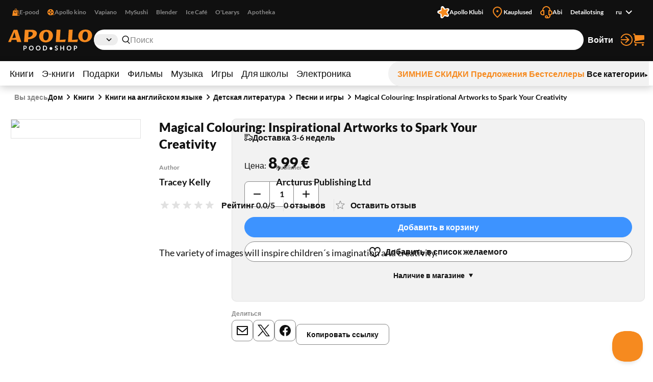

--- FILE ---
content_type: application/javascript; charset=UTF-8
request_url: https://www.apollo.ee/_next/static/chunks/999-ea1d13a5a5a4bd8a.js
body_size: 9004
content:
!function(){try{var e="undefined"!=typeof window?window:"undefined"!=typeof global?global:"undefined"!=typeof self?self:{},t=(new e.Error).stack;t&&(e._sentryDebugIds=e._sentryDebugIds||{},e._sentryDebugIds[t]="59ee555c-f13c-4dad-9506-f44d9a8fcfdc",e._sentryDebugIdIdentifier="sentry-dbid-59ee555c-f13c-4dad-9506-f44d9a8fcfdc")}catch(e){}}(),(self.webpackChunk_N_E=self.webpackChunk_N_E||[]).push([[999],{748:e=>{e.exports={"purchase-block":"styles_purchase-block__1_F0k"}},3375:e=>{e.exports={"availability-list":"styles_availability-list__EUAkr","availability-group__title":"styles_availability-group__title__Dwrg3"}},5419:e=>{e.exports={skeleton:"styles_skeleton__kn4tx",shimmer:"styles_shimmer__l2z6L","has-bg":"styles_has-bg__BLokB",skeleton__title:"styles_skeleton__title__u_jdd","size-default":"styles_size-default__7isx7","size-small":"styles_size-small__fubjK","size-large":"styles_size-large__jETs2",skeleton__body:"styles_skeleton__body__dONdn",skeleton__box:"styles_skeleton__box__GteeQ",rounded:"styles_rounded__zVM5B","theme-default":"styles_theme-default__uTUmT","theme-product":"styles_theme-product___IVwX","theme-product-large":"styles_theme-product-large__5UksE","theme-button":"styles_theme-button__VCGj7","theme-paging":"styles_theme-paging__leUFL",skeleton__row:"styles_skeleton__row__OIf6f","skeleton__filter-controls":"styles_skeleton__filter-controls__ryyvc","skeleton__filter-controls-select":"styles_skeleton__filter-controls-select__ahwjD","skeleton__filter-controls-button":"styles_skeleton__filter-controls-button__KzpGu","skeleton__filter-controls-toggle":"styles_skeleton__filter-controls-toggle__YUnTo"}},9441:(e,t,s)=>{"use strict";s.d(t,{A:()=>d});var l=s(95155),r=s(85054),i=s.n(r),a=s(22299),n=s.n(a);let o=e=>{let{label:t,hideLabel:s,children:r,errorElem:a}=e;return(0,l.jsxs)("fieldset",{className:i()["control-stars"],"aria-errormessage":a,children:[(0,l.jsx)("legend",{className:n()(i()["control-stars__label"],{"sr-only":s}),children:t}),(0,l.jsx)("div",{className:i()["control-stars__options"],children:r})]})};o.displayName="ControlStars";let d=o},11831:e=>{e.exports={"video-wrapper":"styles_video-wrapper__DTT__","video-wrapper__inner":"styles_video-wrapper__inner__VUjEa"}},12891:e=>{e.exports={"clip-content":"styles_clip-content__WNnoF","clip-content__inner":"styles_clip-content__inner__4TgIf","can-expand":"styles_can-expand__QLxKb",expanded:"styles_expanded__I1LxJ","size-default":"styles_size-default__8_0Jo","size-small":"styles_size-small__FuYap","size-large":"styles_size-large__bKn1a",expander:"styles_expander__kSZRV","can-collapse":"styles_can-collapse__jvDZa"}},14475:(e,t,s)=>{"use strict";s.d(t,{A:()=>_});var l=s(95155),r=s(79244),i=s(85054),a=s.n(i),n=s(22299),o=s.n(n);let d=e=>{let{id:t,name:s,hasError:i,describedBy:n,onChange:d,onBlur:_,onFocus:c,disabled:u,value:p,checked:h}=e;return(0,l.jsxs)(l.Fragment,{children:[(0,l.jsx)("input",{value:p,checked:h,id:t,disabled:u,onFocus:c,onBlur:_,onChange:d,type:"radio",name:s,"aria-describedby":n}),(0,l.jsxs)("label",{htmlFor:t,className:o()(a()["control-star"],{[a()["has-error"]]:i}),children:[(0,l.jsx)("span",{children:e.value}),(0,l.jsx)(r.A,{kind:"star",width:18,height:17})]})]})};d.displayName="ControlStar";let _=d},17813:(e,t,s)=>{"use strict";s.d(t,{A:()=>y});var l=s(95155),r=s(40183),i=s.n(r),a=s(58121);let n=e=>{let{className:t,label:s,dots:r}=e;return(0,l.jsx)("nav",{className:t,"aria-label":s,children:(0,l.jsx)("ul",{children:r})})};n.displayName="Gallery thumbs";var o=s(22299),d=s.n(o),_=s(15239),c=s(11297);let u=e=>{let{index:t,src:s,alt:r,label:a,isActive:n,onCustomClick:o}=e,{galleryThumb:u}=c.i.productDetail;return(0,l.jsx)("button",{onClick:()=>{void 0!==o&&o()},className:d()(i()["product-gallery__thumbs-item"],{[i().active]:n}),"aria-current":n,"aria-label":a.replace("%s",(t+1).toString()),children:(0,l.jsx)(_.default,{alt:r,src:s,width:u.width,height:u.height})})};u.displayName="Gallery thumb item";var p=s(12115),h=s(94675),m=s(1444),b=s(8491);let y=e=>{let t=(0,p.useRef)(null),[s,r]=(0,p.useState)(),{items:o,onClickPrev:y,onClickNext:g,size:v,renderThumbs:x,onClick:f,labels:w}=e,[k,j]=(0,p.useState)(0),S=()=>{if(null!==t&&t.current){let e=t.current.querySelectorAll('[aria-hidden="true"] BUTTON');t.current.querySelectorAll('[aria-hidden="false"] BUTTON').forEach(e=>{e.setAttribute("tabindex","0")}),e.forEach(e=>{e.setAttribute("tabindex","-1")})}};(0,p.useEffect)(()=>{S()},[]);let T={...x&&{appendDots:e=>(0,l.jsx)(n,{className:i()["product-gallery__thumbs"],label:w.dotNavTitle,dots:e}),customPaging:e=>{var t;return(0,l.jsx)(u,{index:e,label:w.dotNavItem,alt:o[e].alt,src:null!=(t=o[e].thumbSrc)?t:o[e].src,isActive:e===k,onCustomClick:f})}},afterChange:e=>{j(e),S()},arrows:!1,dots:!0,dotsClass:d()(i()["product-gallery__thumbs"],"slick-dots"),infinite:!0,autoplay:!1,slidesToShow:1,slidesToScroll:1,draggable:!1,responsive:[{breakpoint:768,settings:{draggable:!0}}]};return(0,l.jsxs)("div",{className:d()(i()["product-gallery"],{[i()["size-full"]]:"full"===v}),role:"region","aria-label":w.title,ref:t,children:[(0,l.jsx)(a.A,{...T,ref:e=>r(e),...T,children:o.map((e,t)=>(0,l.jsx)("div",{children:"full"!==v&&f?(0,l.jsx)("button",{"aria-label":w.zoom,onClick:f,children:(0,l.jsx)(_.default,{src:e.src,overrideSrc:e.src,alt:e.alt,width:c.i.productDetail.gallerySmall.width,height:c.i.productDetail.gallerySmall.height})}):(0,l.jsx)(_.default,{src:e.src,overrideSrc:e.src,alt:e.alt,width:c.i.productDetail.galleryFull.width,height:c.i.productDetail.galleryFull.height})},t))}),o.length>1&&(0,l.jsxs)(m.A,{title:w.arrowNavTitle,children:[(0,l.jsx)(h.A,{id:"product-full-image",label:w.prev,onClick:()=>{s&&s.slickPrev()},type:"prev"}),(0,l.jsx)(h.A,{id:"product-full-image",label:w.next,onClick:()=>{s&&s.slickNext()},type:"next"})]}),"full"!==v&&o.length>1&&(0,l.jsx)(b.default,{layout:"link",intent:"discrete",mobileHide:!0,title:w.viewAll.replace("%s",o.length.toString()),onClick:f})]})}},20408:e=>{e.exports={grid:"styles_grid__Sp0QO","size-default":"styles_size-default__teSj4","size-small":"styles_size-small__mPFbj","size-large":"styles_size-large__3DVMB","grid-item":"styles_grid-item__8f_mW",bordered:"styles_bordered__AGnkD"}},23325:e=>{e.exports={"product-card-detailed":"styles_product-card-detailed__QhNr_","product-card-detailed__header":"styles_product-card-detailed__header__WhMxk","product-card-detailed__description":"styles_product-card-detailed__description__AQMRo","product-card-detailed__position":"styles_product-card-detailed__position___yi1a",category:"styles_category__tpHl8","product-card-detailed__primary":"styles_product-card-detailed__primary__C8cIf","product-card-detailed__meta":"styles_product-card-detailed__meta__fya92","product-card-detailed__graphics":"styles_product-card-detailed__graphics__y8r2Q","product-card-detailed__secondary":"styles_product-card-detailed__secondary__N7J3k","product-card-detailed__cta":"styles_product-card-detailed__cta__goDTo",single:"styles_single__NXJbc","product-card-detailed__subtitle":"styles_product-card-detailed__subtitle__jXO2_"}},24972:e=>{e.exports={tabs:"styles_tabs__qGHzM","tabs-list":"styles_tabs-list__hzOoX","tabs-list__item":"styles_tabs-list__item__ScUws","tabs-panel":"styles_tabs-panel__lY4hg",active:"styles_active__dXO0E","tabs-panel__title":"styles_tabs-panel__title__emO7i","mobile-tabs":"styles_mobile-tabs__v7mnK"}},25346:(e,t,s)=>{"use strict";s.d(t,{A:()=>_});var l=s(95155),r=s(22299),i=s.n(r),a=s(95135),n=s.n(a),o=s(12115);let d=e=>{let[t,s]=(0,o.useState)(!1),r=(0,o.useRef)(null),{id:a,name:d,label:_,labelledBy:c,rows:u,disableResize:p,placeholder:h,value:m,defaultValue:b,disabled:y,readonly:g,onFocus:v,onBlur:x,onChange:f,onKeyDown:w,onKeyUp:k,onClick:j,autoFocus:S,hasError:T,errorElem:N,describedBy:A,className:C,style:z,inputStyle:D,maxLength:E,theme:R,required:L}=e;return(0,l.jsx)("div",{className:i()(n()["control-textarea"],{[n()["has-error"]]:T,[n()["has-value"]]:m&&m.length>0,[n().focus]:t,[n().disabled]:y,[n().readonly]:g,[n()["no-resize"]]:p,[n()["theme-minimal"]]:"minimal"===R},C),style:z,onClick:e=>{e.preventDefault(),r.current&&r.current.focus()},children:(0,l.jsx)("div",{className:n()["control-textarea-holder"],children:(0,l.jsx)("textarea",{name:d,id:a,value:m,style:D,maxLength:E,className:n()["control-textarea-input"],defaultValue:b,disabled:y,required:L,readOnly:g,rows:null!=u?u:3,onFocus:e=>{s(!0),v&&v(e)},onBlur:e=>{s(!1),x&&x(e)},onChange:f,onKeyDown:w,onKeyUp:k,onClick:j,placeholder:h,spellCheck:!1,ref:t=>{e.inputRef&&e.inputRef(t),t&&(r.current=t,S&&window.requestAnimationFrame(()=>{t.focus()}))},"aria-describedby":A,"aria-errormessage":N,"aria-invalid":T,"aria-labelledby":c,"aria-label":_})})})};d.displayName="ControlTextArea";let _=d},25812:e=>{e.exports={"product-reviews":"styles_product-reviews__ZXM5X","product-review":"styles_product-review__QjhRh",minimal:"styles_minimal__lZxqW","product-review__content":"styles_product-review__content__ycG30","product-review__meta":"styles_product-review__meta__3d3Cu","heading-title":"styles_heading-title__KKtaT","product-image":"styles_product-image__NkmCp"}},30110:(e,t,s)=>{"use strict";s.d(t,{A:()=>o});var l=s(95155),r=s(3375),i=s.n(r),a=s(22299),n=s.n(a);let o=e=>{let{children:t,title:s,hideTitle:r}=e;return(0,l.jsxs)("section",{className:i()["availability-group"],children:[(0,l.jsx)("h3",{className:n()(i()["availability-group__title"],{"sr-only":r}),children:s}),(0,l.jsx)("ul",{children:t})]})}},31130:(e,t,s)=>{"use strict";s.d(t,{A:()=>o});var l=s(95155),r=s(86569),i=s.n(r),a=s(22299),n=s.n(a);let o=e=>{let{children:t,id:s,live:r,theme:a="default"}=e;return(0,l.jsx)("p",{"aria-live":r,className:n()(i()["form-item__instructions"],i()["theme-".concat(a)]),id:s,children:t})}},35302:(e,t,s)=>{"use strict";s.d(t,{A:()=>a});var l=s(95155),r=s(26413),i=s.n(r);let a=e=>{let{children:t}=e;return(0,l.jsx)("p",{className:i()["product-card__subtitle"],children:t})}},36120:(e,t,s)=>{"use strict";s.d(t,{A:()=>n});var l=s(95155),r=s(72817),i=s.n(r);let a=e=>(0,l.jsx)("div",{className:i()["form-columns"],children:e.children});a.displayName="FormColumns";let n=a},37578:(e,t,s)=>{"use strict";s.d(t,{A:()=>_});var l=s(95155),r=s(80143),i=s.n(r),a=s(79244),n=s(52619),o=s.n(n);let d=e=>{let{title:t,inNewWindow:s,icon:r,onClick:n,href:d}=e,_=(0,l.jsxs)("span",{children:[t,(0,l.jsx)(a.A,{width:24,height:24,kind:r})]});return n?(0,l.jsx)("button",{onClick:n,className:i()["user-button"],children:_}):d?(0,l.jsx)(o(),{href:d,className:i()["user-button"],...s?{target:"_blank"}:{},children:_}):void 0};d.displayName="Logged in user button";let _=d},37835:(e,t,s)=>{"use strict";s.d(t,{A:()=>d});var l=s(95155),r=s(12115),i=s(24972),a=s.n(i),n=s(22299),o=s.n(n);let d=e=>{let{title:t,id:s,children:i,responsiveMode:n,labelledBy:d}=e;return(0,l.jsxs)("div",{className:o()(a().tabs,{[a()["mobile-tabs"]]:"tabs"===n}),children:[(0,l.jsx)("div",{role:"tablist","aria-label":t,"aria-labelledby":d,className:o()(a()["tabs-list"],{"mobile-hide":"tabs"!==n}),onKeyDown:e=>{if("ArrowLeft"===e.key||"ArrowRight"===e.key){let t,l=document.getElementById(s);if(!l)return;let r=Array.from(l.querySelectorAll("button")).filter(e=>null!==e.offsetParent),i=r.findIndex(e=>"true"===e.getAttribute("aria-selected"));"ArrowLeft"===e.key?t=(i-1+r.length)%r.length:"ArrowRight"===e.key&&(t=(i+1)%r.length),void 0!==t&&(r[i].removeAttribute("aria-selected"),r[t].setAttribute("aria-selected","true"),r[t].click(),r[t].focus())}},id:s,children:r.Children.map(i,e=>{let{id:t,onClick:s,selected:r,title:i,mobileHide:n,tabletHide:d,desktopHide:_}=e.props;return(0,l.jsx)("button",{className:o()(a()["tabs-list__item"],{"mobile-hide":"all"===n,"tablet-hide":"all"===d,"desktop-hide":"all"===_}),type:"button",onClick:s,role:"tab",id:"tab-item-".concat(t,"-title"),"aria-selected":r,"aria-controls":t,tabIndex:r?0:-1,children:i},t)})}),i]})}},39254:e=>{e.exports={heading:"styles_heading__3pDhf","desktop-wrap":"styles_desktop-wrap__x9oJb","tablet-wrap":"styles_tablet-wrap__5stTS","mobile-wrap":"styles_mobile-wrap__1MRHu",heading__extra:"styles_heading__extra__Wto2q",justify:"styles_justify__dVE2i",left:"styles_left__kkJ_D",center:"styles_center__6rVLo",heading__title:"styles_heading__title__Xym7A","align-center":"styles_align-center__tQdmR","in-caps":"styles_in-caps__c9ors",small:"styles_small__jZoER",medium:"styles_medium__4fw5R",large:"styles_large__MpkoZ",larger:"styles_larger__uKZKk",largest:"styles_largest__nwkXx","heading__title-icon":"styles_heading__title-icon__iekVJ","align-left":"styles_align-left__aHTGM","align-right":"styles_align-right__4tL86","intent-success":"styles_intent-success__wQywV","intent-warn":"styles_intent-warn__ir6Sd","intent-danger":"styles_intent-danger__9WZdz","intent-info":"styles_intent-info__UBgIp","intent-discrete":"styles_intent-discrete__UMJez","heading__title-addon":"styles_heading__title-addon__iGQ_e"}},40183:e=>{e.exports={"product-gallery":"styles_product-gallery__hwV6b","size-full":"styles_size-full__ZDGnt","product-gallery__thumbs":"styles_product-gallery__thumbs__8Fnti","product-gallery__thumbs-item":"styles_product-gallery__thumbs-item__EtRlS",active:"styles_active__oEr2K"}},40289:(e,t,s)=>{"use strict";s.d(t,{A:()=>d});var l=s(95155),r=s(39254),i=s.n(r),a=s(22299),n=s.n(a);let o=e=>{let{children:t,className:s,mobileWrap:r,desktopWrap:a,tabletWrap:o}=e;return(0,l.jsx)("div",{className:n()(i().heading,s,{[i()["mobile-wrap"]]:!1!==r,[i()["tablet-wrap"]]:!1!==o,[i()["desktop-wrap"]]:!0===a}),children:t})};o.displayName="Heading";let d=o},41291:(e,t,s)=>{"use strict";s.d(t,{A:()=>_});var l=s(95155),r=s(12115),i=s(33190),a=s.n(i),n=s(22299),o=s.n(n),d=s(82697);let _=e=>{let{children:t,id:s,value:i,isSelected:n}=e,_=(0,r.useRef)(null),{focusedID:c,selectedID:u,handleSelect:p}=(0,r.useContext)(d.j);return(0,r.useEffect)(()=>{c===s&&_.current&&_.current.scrollIntoView({behavior:"smooth",block:"nearest"})},[c]),(0,r.useEffect)(()=>{c===s&&p(i)},[u]),(0,l.jsx)("div",{id:s,ref:_,className:o()(a().option,{[a().focused]:c===s,[a().selected]:n}),tabIndex:-1,onClick:e=>{e.stopPropagation(),e.preventDefault(),p(i)},role:"option","aria-selected":n,children:t})}},41430:(e,t,s)=>{"use strict";s.d(t,{A:()=>d});var l=s(95155),r=s(22299),i=s.n(r),a=s(39254),n=s.n(a),o=s(79244);let d=e=>{let{children:t,align:s="left",icon:r,intent:a,addOn:d,level:_,id:c,size:u,inCaps:p}=e,h=u?n()[u]:void 0,m=a?n()["intent-".concat(a)]:void 0;return(0,l.jsxs)(_?"h".concat(_):"p",{id:c,className:i()(n().heading__title,n()["align-".concat(s)],h,m,{[n()["in-caps"]]:p}),children:[r&&(0,l.jsx)(o.A,{className:n()["heading__title-icon"],width:32,height:32,kind:r}),t,d&&(0,l.jsx)("span",{className:n()["heading__title-addon"],"aria-label":d.title,children:d.content})]})}},43752:e=>{e.exports={"share-buttons":"styles_share-buttons__eVDTX","share-buttons__items":"styles_share-buttons__items__d8UNR","share-buttons__item":"styles_share-buttons__item__T5fx0"}},45737:e=>{e.exports={main:"styles_main__FDRs8","size-full":"styles_size-full__AlqSK",inner:"styles_inner__k2ncv"}},50455:(e,t,s)=>{"use strict";s.d(t,{Y:()=>x,default:()=>w});var l=s(95155),r=s(22299),i=s.n(r),a=s(58121),n=s(22034),o=s.n(n);let d=e=>{let{index:t,label:s,onClick:r,isActive:a}=e;return(0,l.jsx)("button",{onClick:r,className:i()(o()["carousel__dots-item"],{[o().active]:a}),children:(0,l.jsx)("span",{children:s.replace("%s",(t+1).toString())})})};d.displayName="Dot navigation item";let _=e=>{let{children:t,className:s,label:r,dots:i}=e;return(0,l.jsx)("nav",{className:s,"aria-label":r,children:(0,l.jsxs)("ul",{children:[i,t]})})};_.displayName="Dot navigation";var c=s(1444),u=s(94675),p=s(40289),h=s(12115),m=s(41430),b=s(39254),y=s.n(b);let g=e=>{let{children:t,mobileHide:s,desktopHide:r,tabletHide:a,align:n}=e,o=n?y()[n]:y().left;return(0,l.jsx)("div",{className:i()(y().heading__extra,o,{"mobile-hide":!!s,"tablet-hide":!!a,"desktop-hide":!!r}),children:t})},v=e=>{let{slider:t}=(0,h.useContext)(x),[s,r]=(0,h.useState)(!1),{label:a="Pause"}=e;return(0,l.jsx)("li",{children:(0,l.jsx)("button",{onClick:()=>{if(t){if(s){t.slickPlay(),r(!1);return}r(!0),t.slickPause()}},className:i()(o().carousel__pause,{[o().paused]:s}),children:(0,l.jsx)("span",{className:"sr-only",children:a})})})};v.displayName="Pause";let x=(0,h.createContext)({slider:null}),f=e=>{let t=(0,h.useRef)(null),{id:s,title:r,labelledBy:n,renderTitleInHeader:b,headingLevel:y,headerActions:f,children:w,labels:k,layout:j,size:S,onClickPrev:T,onClickNext:N,renderArrowsInHeader:A,className:C,mobileHide:z,tabletHide:D,desktopHide:E}=e,[R,L]=(0,h.useState)(!1),[I,B]=(0,h.useState)(!1),F=(0,h.useRef)(null),U=(0,h.useRef)({x:0,y:0}),M=e=>{if(e.touches&&e.touches.length>0){let t=e.touches[0];U.current={x:t.clientX,y:t.clientY}}},O=e=>{if(e.touches&&e.touches.length>0){let t=e.touches[0],s=Math.abs(t.clientX-U.current.x);s>Math.abs(t.clientY-U.current.y)&&s>5&&(B(!0),e.preventDefault())}},P=()=>{B(!1)};(0,h.useEffect)(()=>{let e=F.current;if(e)return e.addEventListener("touchstart",M,{passive:!1}),e.addEventListener("touchmove",O,{passive:!1}),e.addEventListener("touchend",P,{passive:!0}),()=>{e.removeEventListener("touchstart",M),e.removeEventListener("touchmove",O),e.removeEventListener("touchend",P)}},[]);let[V,q]=(0,h.useState)(),K={arrows:!1,dots:!1,speed:500,appendDots:e=>(0,l.jsx)(_,{className:o().carousel__dots,label:k.dotNavTitle,dots:e,children:(null==K?void 0:K.autoplay)&&(0,l.jsx)(v,{label:k.pause})}),customPaging:function(e){return(0,l.jsx)(d,{index:e,label:k.dotNavItem,isActive:e===G})},afterChange:()=>{Q()},onInit:()=>{setTimeout(Q,100)},..."hero"===j&&{dots:!0,arrows:!1,autoplay:!0,autoplaySpeed:1e4,fade:!0,speed:1e3},..."products-single"===j&&{dots:!0,arrows:!1,autoplay:!0,autoplaySpeed:5e3,adaptiveHeight:!0},..."last-viewed"===j&&{dots:!1,arrows:!1,autoplay:!1,variableWidth:!0,infinite:!1,slidesToShow:14,slidesToScroll:1,responsive:[{breakpoint:1400,settings:{slidesToShow:13}},{breakpoint:1300,settings:{slidesToShow:12}},{breakpoint:1200,settings:{slidesToShow:11}},{breakpoint:1100,settings:{slidesToShow:10}},{breakpoint:1e3,settings:{slidesToShow:9}},{breakpoint:900,settings:{slidesToShow:8}},{breakpoint:800,settings:{slidesToShow:7}},{breakpoint:700,settings:{slidesToShow:6}},{breakpoint:600,settings:{slidesToShow:5}},{breakpoint:500,settings:{slidesToShow:4}}],swipeToSlide:!0,centerMode:!1},..."banners-triple"===j&&{dots:!0,autoplay:!0,autoplaySpeed:8e3,arrows:!1,slidesToShow:3,slidesToScroll:1,infinite:!0,responsive:[{breakpoint:1087,settings:{slidesToShow:2,slidesToScroll:1}},{breakpoint:478,settings:{centerMode:!1,slidesToShow:1.5,slidesToScroll:1}}]},..."banners-double"===j&&{dots:!0,arrows:!1,slidesToShow:2,slidesToScroll:2,autoplay:!0,autoplaySpeed:5e3,responsive:[{breakpoint:1087,settings:{slidesToShow:1,slidesToScroll:1}},{breakpoint:768,settings:{slidesToShow:1.5,slidesToScroll:1}}]},..."products"===j&&{arrows:!1,infinite:!1,slidesToShow:6,slidesToScroll:6,responsive:[{breakpoint:1087,settings:{slidesToShow:4,slidesToScroll:4}},{breakpoint:768,settings:{slidesToShow:2.5,slidesToScroll:2}}]},..."products-narrow"===j&&{arrows:!1,infinite:!1,slidesToShow:4,slidesToScroll:4,responsive:[{breakpoint:1081,settings:{slidesToShow:2,slidesToScroll:2}},{breakpoint:768,settings:{slidesToShow:2.5,slidesToScroll:2}}]},..."products-medium"===j&&{arrows:!1,infinite:!1,slidesToShow:5,slidesToScroll:5,responsive:[{breakpoint:1087,settings:{slidesToShow:4,slidesToScroll:4}},{breakpoint:768,settings:{slidesToShow:2.5,slidesToScroll:2}}]},..."products-author"===j&&{arrows:!1,infinite:!1,slidesToShow:4,slidesToScroll:4,responsive:[{breakpoint:1023,settings:{slidesToShow:5,slidesToScroll:5}},{breakpoint:960,settings:{slidesToShow:4,slidesToScroll:4}},{breakpoint:768,settings:{slidesToShow:2.5,slidesToScroll:2}}]},..."news"===j&&{arrows:!1,infinite:!1,slidesToShow:3,slidesToScroll:3,responsive:[{breakpoint:1087,settings:{slidesToShow:2,slidesToScroll:2}},{breakpoint:768,settings:{centerMode:!1,slidesToShow:1.2,slidesToScroll:1}}]},..."categories"===j&&{slidesToShow:7,slidesToScroll:7,centerMode:!1,infinite:!1,responsive:[{breakpoint:1200,settings:{slidesToShow:5.5,slidesToScroll:5}},{breakpoint:1087,settings:{slidesToShow:4.5,slidesToScroll:4}},{breakpoint:900,settings:{slidesToShow:3.5,slidesToScroll:3}},{breakpoint:768,settings:{infinite:!1,centerMode:!1,slidesToShow:2.5,slidesToScroll:2}}]},...e.settings},G=0,X=(0,h.useMemo)(()=>({slider:V}),[V]),Q=()=>{if(null!==t&&t.current){let e=t.current.querySelectorAll('[aria-hidden="true"] A, [aria-hidden="true"] BUTTON, [aria-hidden="true"] INPUT');t.current.querySelectorAll('[aria-hidden="false"] A, [aria-hidden="false"] BUTTON, [aria-hidden="false"] INPUT').forEach(e=>{e.setAttribute("tabindex","0")}),e.forEach(e=>{e.setAttribute("tabindex","-1")})}},H=()=>{V&&V.slickPrev()},J=()=>{V&&V.slickNext()};return(0,l.jsx)(x.Provider,{value:X,children:(0,l.jsxs)("div",{role:"region",id:s,"aria-label":b||"string"!=typeof r?void 0:r,"aria-labelledby":n,className:i()(o().carousel,C,{[o().banners]:"hero"===j||"banners-triple"===j||"banners-double"===j,[o().hero]:"hero"===j,[o().triple]:"banners-triple"===j,[o().double]:"banners-double"===j,[o().products]:"products"===j||"products-narrow"===j||"products-medium"===j||"products-single"===j,[o().small]:("hero"===j||"banners-triple"===j)&&"small"===S,[o().news]:"news"===j,[o().categories]:"categories"===j,[o()["last-viewed"]]:"last-viewed"===j,"mobile-hide":z,"tablet-hide":D,"desktop-hide":E,[o()["is-dragging"]]:I}),ref:F,children:[(b||A||f)&&(0,l.jsxs)(p.A,{mobileWrap:!1,tabletWrap:!1,children:[b&&r&&(0,l.jsx)(m.A,{level:y,children:r}),(A||f)&&(0,l.jsxs)(g,{children:[f,A&&(0,l.jsxs)(c.A,{title:k.arrowNavTitle,children:[(0,l.jsx)(u.A,{id:s,label:k.prev,onClick:H,type:"prev"}),(0,l.jsx)(u.A,{id:s,label:k.next,onClick:J,type:"next"})]})]})]}),(0,l.jsxs)("div",{className:i()(o().carousel__main,{[o().active]:R}),onMouseUp:()=>L(!1),ref:t,children:[("hero"===j||"banners-triple"===j||"banners-double"===j)&&(0,l.jsxs)(c.A,{title:k.arrowNavTitle,children:[(0,l.jsx)(u.A,{id:s,label:k.prev,onClick:H,type:"prev"}),(0,l.jsx)(u.A,{id:s,label:k.next,onClick:J,type:"next"})]}),null!==K&&"last-viewed"!==j&&(0,l.jsx)(a.A,{className:o().carousel__slider,ref:e=>q(e),...K,children:w}),"last-viewed"===j&&(0,l.jsx)("div",{className:o().carousel__slides,children:w})]})]})})};f.displayName="Carousel";let w=f},52454:(e,t,s)=>{"use strict";s.r(t),s.d(t,{default:()=>u});var l=s(95155),r=s(12891),i=s.n(r),a=s(12115),n=s(52619),o=s.n(n),d=s(22299),_=s.n(d),c=s(79244);let u=e=>{let{id:t,defaultExpanded:s,expander:r,children:n,size:d="default"}=e,[u,p]=(0,a.useState)(s),[h,m]=(0,a.useState)(!1),b=(0,a.useRef)(null),y=(0,a.useRef)(null),g=(0,a.useRef)(null),v=(0,a.useRef)(null),x=(e,t)=>{if(!e||!t)return!1;let s=e.getBoundingClientRect();return t.getBoundingClientRect().bottom>s.bottom},f=()=>{let e=b.current,t=r.link?g.current:y.current;t&&e&&(x(e,t)?t.setAttribute("tabindex","-1"):t.setAttribute("tabindex","0"));let s=v.current;s&&m(s.scrollHeight>s.clientHeight+10*!u);let l=null==s?void 0:s.querySelectorAll("a");l&&l.forEach(e=>{e&&e.parentNode&&(s&&x(s,e)?e.setAttribute("tabindex","-1"):e.setAttribute("tabindex","0"))})};return(0,a.useEffect)(()=>{let e=b.current;if(!e)return;let t=new ResizeObserver(f);t.observe(e);let s=new MutationObserver(f);return s.observe(e,{childList:!0,subtree:!0}),f(),()=>{t.disconnect(),s.disconnect()}},[n,u]),(0,l.jsxs)("div",{ref:b,className:_()(i()["clip-content"],i()["size-".concat(d)],{[i().expanded]:!!u,[i()["can-collapse"]]:r.labelCollapse,[i()["can-expand"]]:h}),children:[(0,l.jsx)("div",{className:i()["clip-content__inner"],ref:v,id:t,children:n}),h&&r.link&&(0,l.jsx)(o(),{className:i().expander,ref:g,href:r.link,children:r.label}),h&&!r.link&&(0,l.jsx)("button",{ref:y,className:i().expander,onClick:()=>{p(!u)},"aria-expanded":u,"aria-controls":t,children:(0,l.jsxs)("span",{children:[(0,l.jsx)(c.A,{kind:u?"arrow3-up":"arrow3-down",width:24,height:24}),(!u||!r.labelCollapse)&&r.label,u&&r.labelCollapse&&r.labelCollapse]})})]})}},55794:(e,t,s)=>{"use strict";s.d(t,{A:()=>a});var l=s(95155),r=s(3375),i=s.n(r);let a=e=>{let{children:t,label:s,labelledBy:r}=e;return(0,l.jsx)("section",{className:i()["availability-list"],"aria-labelledby":r,"aria-label":s,children:t})}},62376:e=>{e.exports={"product-availability":"styles_product-availability__GoxaA","product-availability__title":"styles_product-availability__title__7Q117","product-availability__status":"styles_product-availability__status__ts0Wu","product-availability__addon":"styles_product-availability__addon__4tLKQ","intent-danger":"styles_intent-danger__gX8KN","intent-success":"styles_intent-success__tdLzn","intent-warn":"styles_intent-warn__i_153","intent-info":"styles_intent-info__b6vqf"}},63939:e=>{e.exports={"form-control-group":"styles_form-control-group__y7Bcq","layout-pilloptions":"styles_layout-pilloptions__nLS9i","form-control-group__title":"styles_form-control-group__title__HmRdb","form-control-group__items":"styles_form-control-group__items__LjSt6","layout-horizontal":"styles_layout-horizontal__0rTov","form-control-group__item":"styles_form-control-group__item__BXJ3S","layout-default":"styles_layout-default__Lc8H1","size-small":"styles_size-small__JSHcz","size-large":"styles_size-large__SL4ju","size-full":"styles_size-full__TVxUY"}},65799:(e,t,s)=>{"use strict";s.d(t,{A:()=>r});var l=s(95155);let r=e=>{let{children:t}=e;return(0,l.jsx)("li",{children:t})}},68728:e=>{e.exports={"news-item":"styles_news-item__mP9hB","news-item__overlay":"styles_news-item__overlay__lu4Cl","news-item__image":"styles_news-item__image__LcdQm","news-item__content":"styles_news-item__content__D4huJ","news-item__title":"styles_news-item__title__Bjjlm","news-item__meta":"styles_news-item__meta__O4Jiw"}},69733:(e,t,s)=>{"use strict";s.d(t,{A:()=>o});var l=s(95155),r=s(24972),i=s.n(r),a=s(22299),n=s.n(a);let o=e=>{let{children:t,selected:s,id:r,title:a,onClick:o,renderCollapsible:d,mobileHide:_,tabletHide:c,desktopHide:u}=e;return(0,l.jsxs)("div",{id:r,role:"tabpanel",tabIndex:s?0:-1,"aria-labelledby":"tab-item-".concat(r,"-title"),className:n()(i()["tabs-panel"],{[i().active]:s,"mobile-hide":"all"===_,"tablet-hide":"all"===c,"desktop-hide":"all"===u}),children:[(0,l.jsx)("h3",{className:n()(i()["tabs-panel__title"],{"mobile-hide":"title"===_,"tablet-hide":"title"===c,"desktop-hide":"title"===u}),children:d?(0,l.jsx)("button",{"aria-controls":"tab-item-".concat(r,"-content"),"aria-expanded":s,onClick:o,children:a}):a}),s&&(0,l.jsx)("div",{id:"tab-item-".concat(r,"-content"),"aria-hidden":d&&!s,className:n()(i()["tabs-panel__content"],{"mobile-hide":"panel"===_,"tablet-hide":"panel"===c,"desktop-hide":"panel"===u}),children:t})]})}},71999:(e,t,s)=>{"use strict";s.d(t,{A:()=>d});var l=s(95155),r=s(62376),i=s.n(r),a=s(22299),n=s.n(a),o=s(79244);let d=e=>{let{title:t,inStock:s,accessibleStatus:r,addOn:a}=e,d=(null==a?void 0:a.intent)?i()["intent-".concat(a.intent)]:null;return(0,l.jsxs)("div",{className:i()["product-availability"],children:[(0,l.jsx)("p",{className:i()["product-availability__title"],children:t}),(0,l.jsxs)("p",{className:i()["product-availability__status"],children:[(0,l.jsx)(o.A,{kind:s?"available":"notavailable",width:16,height:16}),(0,l.jsx)("span",{className:"sr-only",children:r})]}),a&&(0,l.jsx)("p",{className:n()(i()["product-availability__addon"],d),children:a.content})]})}},72817:e=>{e.exports={"form-columns":"styles_form-columns__wBoWG","form-column":"styles_form-column__PhtXc"}},73221:(e,t,s)=>{"use strict";s.d(t,{A:()=>n});var l=s(95155),r=s(72817),i=s.n(r);let a=e=>(0,l.jsx)("div",{className:i()["form-column"],children:e.children});a.displayName="FormColumn";let n=a},74263:(e,t,s)=>{"use strict";s.d(t,{A:()=>o});var l=s(95155),r=s(43752),i=s.n(r),a=s(41430),n=s(40289);let o=e=>{let{title:t,children:s,renderTitle:r=!0}=e;return(0,l.jsxs)("div",{role:"region",className:i()["share-buttons"],"aria-label":r?void 0:t,children:[r&&(0,l.jsx)(n.A,{children:(0,l.jsx)(a.A,{level:2,children:t})}),(0,l.jsx)("div",{className:i()["share-buttons__items"],children:s})]})}},78699:(e,t,s)=>{"use strict";s.d(t,{A:()=>n});var l=s(95155),r=s(43752),i=s.n(r),a=s(8491);let n=e=>{let{count:t,label:s,buttonProps:r}=e;return(0,l.jsxs)("div",{className:i()["share-buttons__item"],children:[(0,l.jsx)(a.default,{...r,layout:"icon"}),t&&(0,l.jsx)("span",{"aria-label":s,children:t})]})}},80143:e=>{e.exports={"user-button":"styles_user-button__lvpuV"}},82697:(e,t,s)=>{"use strict";s.d(t,{A:()=>u,j:()=>c});var l=s(95155),r=s(12115),i=s(33190),a=s.n(i),n=s(8130),o=s(22299),d=s.n(o),_=s(68706);let c=(0,r.createContext)({inputValue:"",focusedID:"",selectedID:"",handleSelect:()=>{}}),u=e=>{let{id:t,required:s,value:i,addOnFront:o,name:u,addOn:p,label:h,labelledBy:m,onChange:b,onKeyDown:y,onFocus:g,onBlur:v,children:x,type:f,min:w,max:k,step:j,hasError:S,errorElem:T,describedBy:N,placeholder:A}=e,C=(0,r.useRef)(null),[z,D]=(0,r.useState)(!1),[E,R]=(0,r.useState)(!0),[L,I]=(0,r.useState)(""),[B,F]=(0,r.useState)(""),{focusWithinProps:U}=(0,n.R)({onFocusWithinChange:e=>D(e)}),M=e=>{F(L),b(e.toString()),R(!1)},O=(0,r.useMemo)(()=>({inputValue:null!=i?i:"",focusedID:L,selectedID:B,handleSelect:M}),[i,L,B,M]);return(0,l.jsx)(c.Provider,{value:O,children:(0,l.jsxs)("div",{className:d()(a()["control-combobox"],{[a().focused]:z,[a().closed]:!E}),...U,onKeyDown:e=>{if(R(!0),("ArrowDown"===e.key||"ArrowUp"===e.key)&&(null==C?void 0:C.current)){let t=C.current.querySelectorAll(".".concat(a().option)),s=((e,t)=>{var s;let l=L?null==C||null==(s=C.current)?void 0:s.querySelector(".".concat(a().option,'[id="').concat(L,'"]')):null;if(!l)return"ArrowDown"===e?0:t.length-1;let r=Array.from(t).indexOf(l);return"ArrowDown"===e?r<t.length-1?r+1:0:0===r?t.length-1:r-1})(e.key,t);I(t[s].id)}"Enter"===e.key&&L&&(e.preventDefault(),e.stopPropagation(),F(L)),"Escape"===e.key&&R(!1)},children:[(0,l.jsx)("div",{className:a()["control-combobox__input"],children:(0,l.jsx)(_.A,{id:t,name:u,addOn:p,addOnClick:()=>{R(!1)},placeholder:A,type:f,min:w,max:k,step:j,required:s,addOnFront:o,addOnFrontClick:()=>R(!1),onChange:e=>b(e.target.value),onFocus:e=>{R(!0),g&&g(e)},onKeyDown:y,onBlur:v,value:i,label:h,labelledBy:m,hasPopup:"listbox",role:"combobox",expanded:z&&E,owns:"".concat(t,"-drop"),controls:"".concat(t,"-drop"),activeDescendant:L,hasError:S,errorElem:T,describedBy:N})}),(0,l.jsx)("div",{className:a()["control-combobox__drop"],id:"".concat(t,"-drop"),ref:C,children:x})]})})}},82957:e=>{e.exports={"product-warning":"styles_product-warning__0QOnZ","product-warning__content":"styles_product-warning__content__st1Bi","product-warning__icon":"styles_product-warning__icon__RFGxT"}},84864:e=>{e.exports={"scroll-wrapper":"styles_scroll-wrapper__zgY_7","scroll-wrapper__inner":"styles_scroll-wrapper__inner__L5faS"}},85054:e=>{e.exports={"control-stars":"styles_control-stars__c1mmi","control-stars__label":"styles_control-stars__label__gBYuh","control-stars__options":"styles_control-stars__options___mawa","has-error":"styles_has-error__GPVcx"}},86433:e=>{e.exports={"mobile-menu":"styles_mobile-menu__s0IZU","mobile-menu__item":"styles_mobile-menu__item__pvTJt","mobile-menu__header":"styles_mobile-menu__header___2cna","mobile-menu__header-action":"styles_mobile-menu__header-action__C2UkZ","mobile-menu__close":"styles_mobile-menu__close__29bit",arrow:"styles_arrow__FH9Y0",title:"styles_title__VmqdE",addon:"styles_addon__T6Ipb","mobile-menu__product":"styles_mobile-menu__product___WC_L"}},87695:(e,t,s)=>{"use strict";s.d(t,{A:()=>a});var l=s(95155),r=s(84864),i=s.n(r);let a=e=>(0,l.jsx)("div",{className:i()["scroll-wrapper"],children:(0,l.jsx)("div",{className:i()["scroll-wrapper__inner"],children:e.children})})}}]);